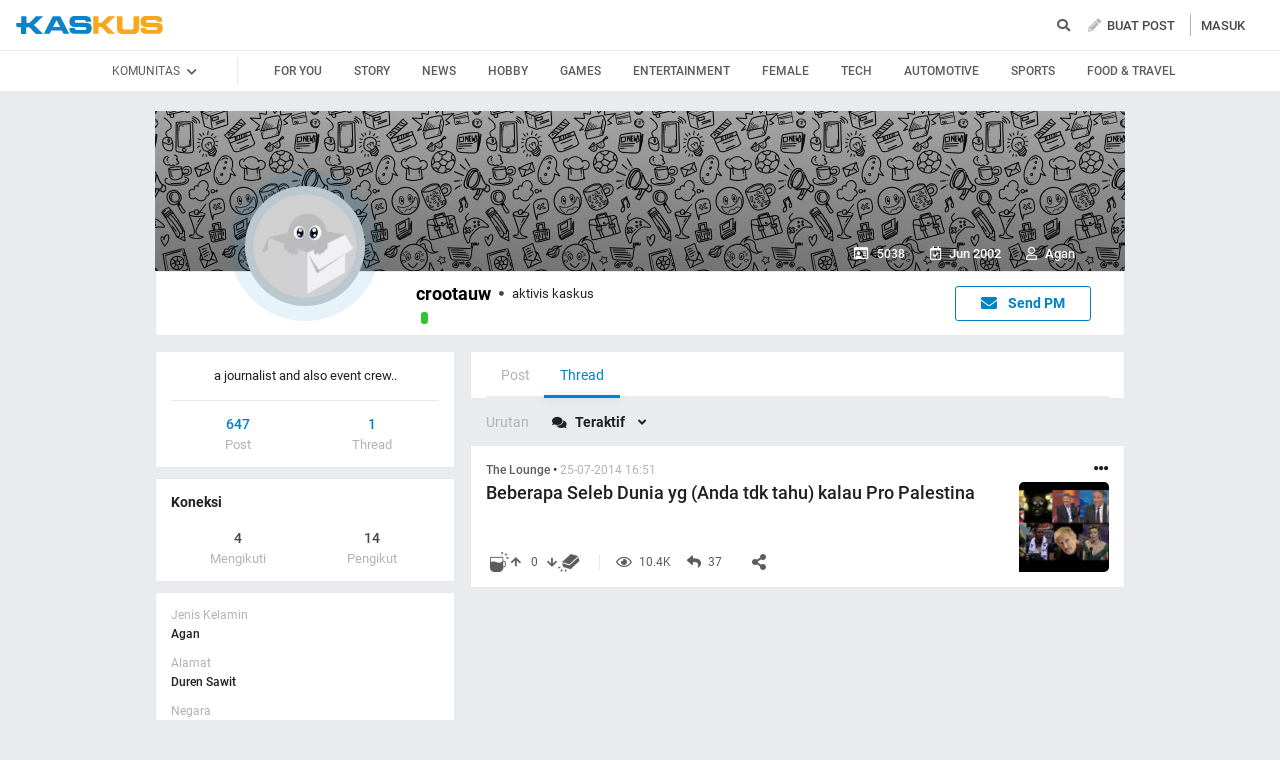

--- FILE ---
content_type: application/javascript
request_url: https://s.kaskus.id/e3.1/js/profile.min.20191002.js
body_size: 423
content:
function removeImage(){confirm("Are You sure to remove this profile picture ? ")&&$.post("/user/removeprofilepicture/",{userimgrev:$("#userimgrev").val()},function(e){alert(e.notice),$("#removeimage").text(""),$("#userimgrev").val(e.userimgrev),$("#userimgtime").val(e.userimgtime),$("#preview-image").html('<img src="'+e.url+'"/>'),$.ajax({url:"/user/update_avatar",type:"post",data:{userimgtime:e.userimgtime,userimgrev:e.userimgrev,imgurl:e.url}}).success(function(e){e=$.parseJSON(e),$("#preview-image").html('<img src="'+e.imgurl+'"/>'),$("#removeimage").html('<a class="alert" href="javascript:void(0);" onclick="removeImage()"><label>remove image</label></a>'),$("#loading").html("")})},"json")}function handleResult(e){$(".sctoken").val(e.securitytoken),"ok"==e.status?$.ajax({url:"/user/update_avatar",type:"post",data:{userimgtime:e.userimgtime,userimgrev:e.userimgrev,imgurl:e.url}}).success(function(e){e=$.parseJSON(e),$("#loading").html(""),$("#preview-image").html('<img src="'+e.imgurl+'"/><div id="removeimage"><a href="javascript:void();" onclick="javascript:removeImage();" class="thumbnail-close" rel="tooltip" data-title="Delete image" data-original-title="">×</a></div>')}):(alert(e.error),$("#loading").html(""))}function doUpload(e,a){$.ajax({url:e,method:"POST",data:a,dataType:"json",contentType:!1,cache:!1,processData:!1,statusCode:{200:handleResult,201:handleResult},error:function(e,a){201!=e.status&&alert("Upload gagal. Terjadi kesalahan memproses data.")}})}$(document).ready(function(){$("body").on("change","#userpicture",function(){$("#loading").html('<img src="//s.kaskus.id/img/profile_loading.gif" alt="loading"/>');var e,a=$("#userpicture");(e=new FormData).append(a[0].name,a[0].files[0]),e.append("securitytoken",$(".sctoken").val()),doUpload("/user/profilepicture/",e)})});